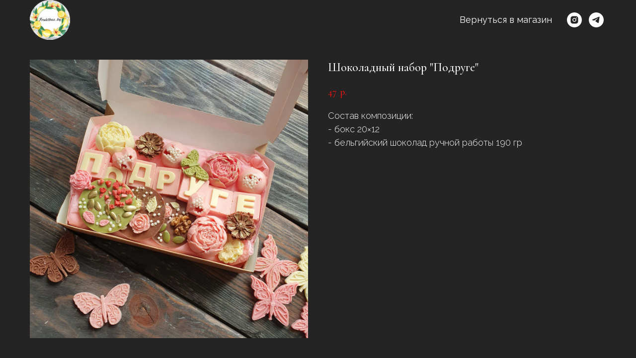

--- FILE ---
content_type: text/plain
request_url: https://www.google-analytics.com/j/collect?v=1&_v=j102&a=178656908&t=pageview&_s=1&dl=https%3A%2F%2Fwww.fruktbox.by%2Fwomen%2Ftproduct%2F369751974-291954107191-shokoladnii-nabor-podruge&ul=en-us%40posix&dt=%D0%A8%D0%BE%D0%BA%D0%BE%D0%BB%D0%B0%D0%B4%D0%BD%D1%8B%D0%B9%20%D0%BD%D0%B0%D0%B1%D0%BE%D1%80%20%22%D0%9F%D0%BE%D0%B4%D1%80%D1%83%D0%B3%D0%B5%22&sr=1280x720&vp=1280x720&_u=IADAAEABAAAAACAAI~&jid=748739907&gjid=1978782887&cid=1223728029.1769117555&tid=UA-211280792-1&_gid=195240734.1769117556&_r=1&_slc=1&z=245332894
body_size: -565
content:
2,cG-4SLVZW2KLE